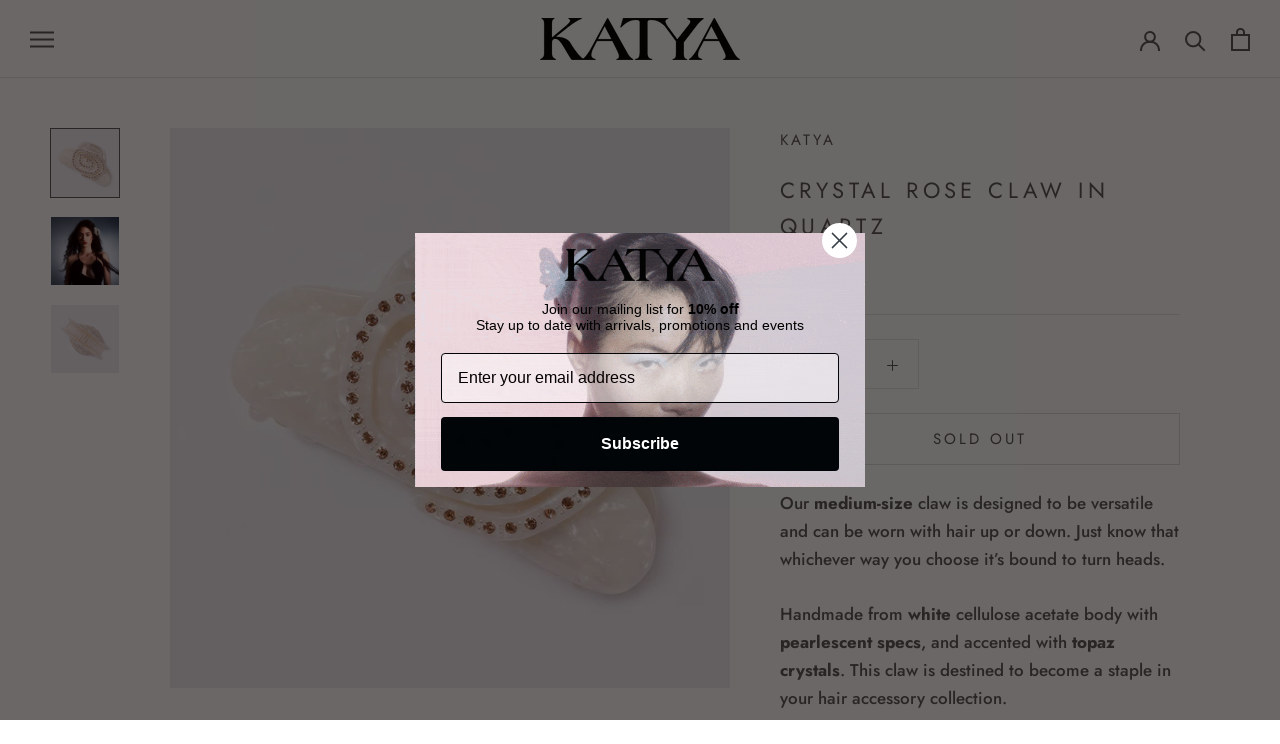

--- FILE ---
content_type: image/svg+xml
request_url: https://katya.world/cdn/shop/t/4/assets/cursor-zoom-in.svg?v=184412867662147996811706721237
body_size: -513
content:
<svg width="35" height="35" viewBox="0 0 35 35" xmlns="http://www.w3.org/2000/svg">
  <g fill="none" fill-rule="nonzero">
    <circle fill="#ffffff" cx="17.5" cy="17.5" r="17.5"/>
    <path fill="#5e5b5b" d="M24 18h-6v6h-1v-6h-6v-1h6v-6h1v6h6"/>
  </g>
</svg>

--- FILE ---
content_type: image/svg+xml
request_url: https://katya.world/cdn/shop/t/4/assets/cursor-zoom-in.svg?v=184412867662147996811706721237
body_size: -602
content:
<svg width="35" height="35" viewBox="0 0 35 35" xmlns="http://www.w3.org/2000/svg">
  <g fill="none" fill-rule="nonzero">
    <circle fill="#ffffff" cx="17.5" cy="17.5" r="17.5"/>
    <path fill="#5e5b5b" d="M24 18h-6v6h-1v-6h-6v-1h6v-6h1v6h6"/>
  </g>
</svg>

--- FILE ---
content_type: text/javascript
request_url: https://katya.world/cdn/shop/t/4/assets/custom.js?v=183944157590872491501706721237
body_size: -715
content:
//# sourceMappingURL=/cdn/shop/t/4/assets/custom.js.map?v=183944157590872491501706721237


--- FILE ---
content_type: image/svg+xml
request_url: https://katya.world/cdn/shop/t/4/assets/cursor-zoom-in.svg?v=184412867662147996811706721237
body_size: -1083
content:
<svg width="35" height="35" viewBox="0 0 35 35" xmlns="http://www.w3.org/2000/svg">
  <g fill="none" fill-rule="nonzero">
    <circle fill="#ffffff" cx="17.5" cy="17.5" r="17.5"/>
    <path fill="#5e5b5b" d="M24 18h-6v6h-1v-6h-6v-1h6v-6h1v6h6"/>
  </g>
</svg>